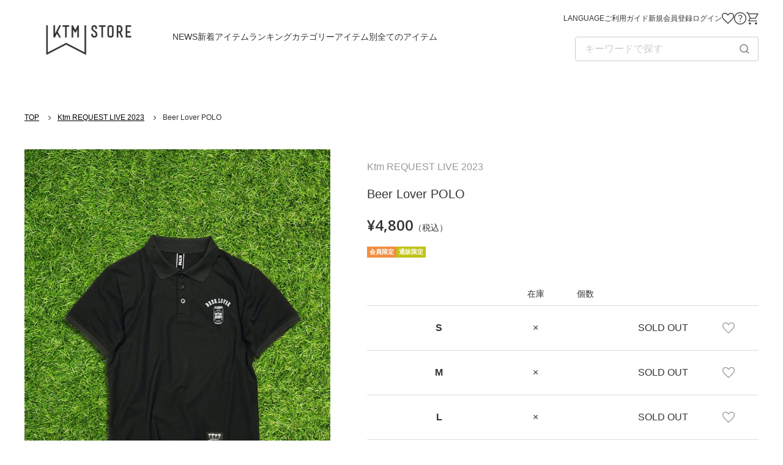

--- FILE ---
content_type: text/html
request_url: https://tvamstore.com/sp/syousai.asp?item=0_TA0010000391
body_size: 57483
content:

<!DOCTYPE html>
<html lang="ja">
<head>
    <meta charset="Shift_JIS">
    <meta name="viewport" content="width=device-width, initial-scale=1.0">
    <meta name="format-detection" content="telephone=no">
    <meta name="keywords" content="テレビ朝日ミュージックオンラインショップ,テレビ朝日ミュージック,TV ASAHI MUSIC ONLINE SHOP,TVAMオンラインショップ,ケツメイシグッズ,KTMグッズ,湘南乃風グッズ,湘南グッズ,Soner Pocketグッズ,ソナポケグッズ,やなわらばーグッズ">
    <meta name="description" content="">

	<!-- Google tag (gtag.js) -->
	<script async src="https://www.googletagmanager.com/gtag/js?id=G-Z1BSTJ3K65"></script>
	<script>
	  window.dataLayer = window.dataLayer || [];
	  function gtag(){dataLayer.push(arguments);}
	  gtag('js', new Date());

	  gtag('config', 'G-Z1BSTJ3K65');
	</script>


    <title>ケツメイシ - TVAM store</title>

    <link rel="preconnect" href="https://fonts.googleapis.com">
    <link rel="preconnect" href="https://fonts.gstatic.com" crossorigin>
    <link href="https://fonts.googleapis.com/css2?family=Open+Sans:wght@400;600;700&display=swap" rel="stylesheet">
    <link href="js/slick/slick.css" media="all" rel="stylesheet" type="text/css">
    <link href="css/preset.css" media="all" rel="stylesheet" type="text/css">
    <link href="css/layout.css" media="all" rel="stylesheet" type="text/css">
    <link href="css/modules.css" media="all" rel="stylesheet" type="text/css">
    <link href="css/lang.css" media="all" rel="stylesheet" type="text/css">
</head>


<body>
<div id="wrapper">



<!-- HEADER SP ******************** -->
    <header id="header-sp">
        <h1>
            <a href="default.asp">
                <img src="../image/shop/shop_100.jpg" alt="ケツメイシ" loading="lazy">
            </a>
        </h1>

        <div class="header-sp__menu">
            <div id="header-sp__drawer-btn">
                <span></span>
                <span></span>
                <span></span>
                <span>menu</span>
            </div><!-- #header__drawer-btn -->

            <div id="header-sp__mypage"><a href="https://tvamstore.com/sp/password.asp?gamen=2">ログイン</a></div>

        </div><!-- .header__menu -->
        <div class="header-sp__menu">
            <div id="header-sp__favorite"><a href="mpfavlist.asp">お気に入り商品</a></div>
            <div id="header-sp__cart"><a href="order.asp">ショッピングカート</a></div>
        </div><!-- .header__menu -->

        <nav id="navi-sp">
            <div id="navi-sp__inside">
                <ul id="navi-sp__list">

                    <li><a href="https://tvamstore.com/sp/inputmail.asp?gamen=2">新規会員登録</a></li>
                    <li><a href="https://tvamstore.com/sp/password.asp?gamen=2">ログイン</a></li>

                    <li><a href="info.asp">NEWS</a></li>

                    <li id="navi-sp__search">
<form method="post" action="itemlist.asp?cd=100&cd2=91" class="navi-sp__search_form">
                            <input type="text" name="shop_search" class="navi-sp__search_input" placeholder="キーワードで探す" value="">
                            <input type="image" src="img/icon_search.svg" class="navi-sp__search_btn">
</form>
                    </li>
                    <li><a href="itemlist.asp?cd=100&n=1">新着アイテム</a></li>

                    <li><a href="shop.asp?cd=100#ranking">ランキング</a></li>

                    <li class="navi-sp__list-sub">
                        <span>カテゴリー</span>
                        <ul>

                            <li><a href="itemlist.asp?cd=100&cd2=97">ケツメイシ25th Anniversary TOUR ケツメンCAMP 2026</a></li>

                            <li><a href="itemlist.asp?cd=100&cd2=95">adidas 2025</a></li>

                            <li><a href="itemlist.asp?cd=100&cd2=94">CLUBケツメイシ15周年</a></li>

                            <li><a href="itemlist.asp?cd=100&cd2=93">CLUBケツメイシ14周年</a></li>

                            <li><a href="itemlist.asp?cd=100&cd2=92">KTM TOUR 2024</a></li>

                            <li><a href="itemlist.asp?cd=100&cd2=91">Ktm REQUEST LIVE 2023</a></li>

                            <li><a href="itemlist.asp?cd=100&cd2=90">KTM Festival Trip 2023</a></li>

                            <li><a href="itemlist.asp?cd=100&cd2=89">CHUMS</a></li>

                            <li><a href="itemlist.asp?cd=100&cd2=87">CA4LA</a></li>

                            <li><a href="itemlist.asp?cd=100&cd2=86">NEW ERA(R)</a></li>

                            <li><a href="itemlist.asp?cd=100&cd2=85">クレヨンしんちゃん</a></li>

                            <li><a href="itemlist.asp?cd=100&cd2=84">adidas</a></li>

                            <li><a href="itemlist.asp?cd=100&cd2=83">20th ANNIV.</a></li>

                            <li><a href="itemlist.asp?cd=100&cd2=80">20th ANNIV. KTM TOUR 2021</a></li>

                            <li><a href="itemlist.asp?cd=100&cd2=79">20th model G-SHOCK</a></li>

                            <li><a href="itemlist.asp?cd=100&cd2=76">ktm 2020</a></li>

                            <li><a href="itemlist.asp?cd=100&cd2=75">CLUBケツメイシ10周年</a></li>

                            <li><a href="itemlist.asp?cd=100&cd2=71">KTM TOUR 2019</a></li>

                            <li><a href="itemlist.asp?cd=100&cd2=70">LIVE 2018</a></li>

                            <li><a href="itemlist.asp?cd=100&cd2=69">CLUBケツメイシ Single「カンパイの唄」</a></li>

                            <li><a href="itemlist.asp?cd=100&cd2=68">ケツメイシ×recsコラボメガネ＆サングラス</a></li>

                            <li><a href="itemlist.asp?cd=100&cd2=18">KTM TOUR 2017</a></li>

                            <li><a href="itemlist.asp?cd=100&cd2=88">15th Anniversary「一五の夜」</a></li>

                            <li><a href="itemlist.asp?cd=100&cd2=10">15th ANNIV.</a></li>

                            <li><a href="itemlist.asp?cd=100&cd2=7">KTM TOUR 2015</a></li>

                            <li><a href="itemlist.asp?cd=100&cd2=11">KTM FESTIVAL TRIP 2014</a></li>

                            <li><a href="itemlist.asp?cd=100&cd2=99">旧アイテム</a></li>

                            <li><a href="itemlist.asp?cd=100&cd2=81">CLUBケツメイシ周年アイテム</a></li>

                            <li><a href="itemlist.asp?cd=100&cd2=82">CLUBケツメイシ手帳シリーズ</a></li>

                            <li><a href="itemlist.asp?cd=100&cd2=96">狂宴～KYO-EN～</a></li>

                        </ul>
                    </li>

                    <li class="navi-sp__list-sub">
                        <span>アイテム別</span>
                        <ul>

                            <li><a href="itemlist.asp?cd=100&cd3=20100">Ｔシャツ</a></li>

                            <li><a href="itemlist.asp?cd=100&cd3=20200">その他衣類</a></li>

                            <li><a href="itemlist.asp?cd=100&cd3=20300">タオル類</a></li>

                            <li><a href="itemlist.asp?cd=100&cd3=20400">バッグ</a></li>

                            <li><a href="itemlist.asp?cd=100&cd3=20500">小物類</a></li>

                            <li><a href="itemlist.asp?cd=100&cd3=20600">パンフレット・ブック</a></li>

                            <li><a href="itemlist.asp?cd=100&cd3=20700">カレンダー</a></li>

                            <li><a href="itemlist.asp?cd=100&cd3=20800">CD・DVD・Blu-ray</a></li>

                            <li><a href="itemlist.asp?cd=100&cd3=20900">コラボレーション</a></li>

                            <li><a href="itemlist.asp?cd=100&cd3=29900">その他</a></li>

                        </ul>
                    </li>
                    <li><a href="itemlist.asp?cd=100">全てのアイテム</a></li>

                    <li class="navi-sp__list_noborder"><a href="howto.asp?id=join">ご利用ガイド</a></li>
                    <li><a href="faq.asp">お問い合わせ</a></li>
                    <li><a href="javascript:void(0)" id="btn-lang">LANGUAGE</a></li>
                </ul>
            </div><!-- #nav-sp__inside -->
        </nav>
    </header><!-- #header-sp -->
<!-- HEADER PC ******************** -->
    <header id="header-pc">
        <div id="header-pc__inside">
            <h1>
                <a href="shop.asp?cd=100">
                    <img src="../image/shop/shop_100.jpg" alt="ケツメイシ" loading="lazy">
                </a>
            </h1>

            <ul id="nav-pc__list">
                <li><a href="info.asp">NEWS</a></li>

                <li><a href="itemlist.asp?cd=100&n=1">新着アイテム</a></li>

                <li><a href="shop.asp?cd=100#ranking">ランキング</a></li>

                <li class="navi-pc__list-sub">
                    <span>カテゴリー</span>
                    <div>
                        <ul>

                            <li><a href="itemlist.asp?cd=100&cd2=97">ケツメイシ25th Anniversary TOUR ケツメンCAMP 2026</a></li>

                            <li><a href="itemlist.asp?cd=100&cd2=95">adidas 2025</a></li>

                            <li><a href="itemlist.asp?cd=100&cd2=94">CLUBケツメイシ15周年</a></li>

                            <li><a href="itemlist.asp?cd=100&cd2=93">CLUBケツメイシ14周年</a></li>

                            <li><a href="itemlist.asp?cd=100&cd2=92">KTM TOUR 2024</a></li>

                            <li><a href="itemlist.asp?cd=100&cd2=91">Ktm REQUEST LIVE 2023</a></li>

                            <li><a href="itemlist.asp?cd=100&cd2=90">KTM Festival Trip 2023</a></li>

                            <li><a href="itemlist.asp?cd=100&cd2=89">CHUMS</a></li>

                            <li><a href="itemlist.asp?cd=100&cd2=87">CA4LA</a></li>

                            <li><a href="itemlist.asp?cd=100&cd2=86">NEW ERA(R)</a></li>

                            <li><a href="itemlist.asp?cd=100&cd2=85">クレヨンしんちゃん</a></li>

                            <li><a href="itemlist.asp?cd=100&cd2=84">adidas</a></li>

                            <li><a href="itemlist.asp?cd=100&cd2=83">20th ANNIV.</a></li>

                            <li><a href="itemlist.asp?cd=100&cd2=80">20th ANNIV. KTM TOUR 2021</a></li>

                            <li><a href="itemlist.asp?cd=100&cd2=79">20th model G-SHOCK</a></li>

                            <li><a href="itemlist.asp?cd=100&cd2=76">ktm 2020</a></li>

                            <li><a href="itemlist.asp?cd=100&cd2=75">CLUBケツメイシ10周年</a></li>

                            <li><a href="itemlist.asp?cd=100&cd2=71">KTM TOUR 2019</a></li>

                            <li><a href="itemlist.asp?cd=100&cd2=70">LIVE 2018</a></li>

                            <li><a href="itemlist.asp?cd=100&cd2=69">CLUBケツメイシ Single「カンパイの唄」</a></li>

                            <li><a href="itemlist.asp?cd=100&cd2=68">ケツメイシ×recsコラボメガネ＆サングラス</a></li>

                            <li><a href="itemlist.asp?cd=100&cd2=18">KTM TOUR 2017</a></li>

                            <li><a href="itemlist.asp?cd=100&cd2=88">15th Anniversary「一五の夜」</a></li>

                            <li><a href="itemlist.asp?cd=100&cd2=10">15th ANNIV.</a></li>

                            <li><a href="itemlist.asp?cd=100&cd2=7">KTM TOUR 2015</a></li>

                            <li><a href="itemlist.asp?cd=100&cd2=11">KTM FESTIVAL TRIP 2014</a></li>

                            <li><a href="itemlist.asp?cd=100&cd2=99">旧アイテム</a></li>

                            <li><a href="itemlist.asp?cd=100&cd2=81">CLUBケツメイシ周年アイテム</a></li>

                            <li><a href="itemlist.asp?cd=100&cd2=82">CLUBケツメイシ手帳シリーズ</a></li>

                            <li><a href="itemlist.asp?cd=100&cd2=96">狂宴～KYO-EN～</a></li>

                        </ul>
                    </div>
                </li>

                <li class="navi-pc__list-sub">
                    <span>アイテム別</span>
                    <div>
                        <ul>

                            <li><a href="itemlist.asp?cd=100&cd3=20100">Ｔシャツ</a></li>

                            <li><a href="itemlist.asp?cd=100&cd3=20200">その他衣類</a></li>

                            <li><a href="itemlist.asp?cd=100&cd3=20300">タオル類</a></li>

                            <li><a href="itemlist.asp?cd=100&cd3=20400">バッグ</a></li>

                            <li><a href="itemlist.asp?cd=100&cd3=20500">小物類</a></li>

                            <li><a href="itemlist.asp?cd=100&cd3=20600">パンフレット・ブック</a></li>

                            <li><a href="itemlist.asp?cd=100&cd3=20700">カレンダー</a></li>

                            <li><a href="itemlist.asp?cd=100&cd3=20800">CD・DVD・Blu-ray</a></li>

                            <li><a href="itemlist.asp?cd=100&cd3=20900">コラボレーション</a></li>

                            <li><a href="itemlist.asp?cd=100&cd3=29900">その他</a></li>

                        </ul>
                    </div>
                </li>
                <li><a href="itemlist.asp?cd=100">全てのアイテム</a></li>

            </ul>

            <ul id="header-pc__menu">
                <li><a href="javascript:void(0)" id="btn-lang">LANGUAGE</a></li>
                <li><a href="howto.asp?id=join">ご利用ガイド</a></li>

                <li><a href="https://tvamstore.com/sp/inputmail.asp?gamen=2">新規会員登録</a></li>
                <li><a href="https://tvamstore.com/sp/password.asp?gamen=2">ログイン</a></li>

				
                <li id="header-pc__favorite"><a href="mpfavlist.asp" title="お気に入り商品">お気に入り商品</a></li>
                <li id="header-pc__faq"><a href="faq.asp" title="お問い合わせ">お問い合わせ</a></li>
                <li id="header-pc__cart"><a href="order.asp" title="ショッピングカード">ショッピングカート</a></li>

                <li id="header-pc__search">
<form method="post" action="itemlist.asp?cd=100&cd2=91" class="header-pc__search_form">
                        <input type="text" name="shop_search" class="header-pc__search_input" placeholder="キーワードで探す" value="">
                        <input type="image" src="img/icon_search.svg" class="header-pc__search_btn">
</form>
                </li>

            </ul>
        </div><!-- #header-pc__inside -->
    </header><!-- #header-pc -->


<!-- MAIN CONTENTS ******************** -->
    <main>



        <!-- BREADCRUMB LIST-->
        <ul class="breadcrumb-list">
            <li><a href="shop.asp?cd=100">TOP</a></li>

            <li><a href="itemlist.asp?cd=100&cd2=91">Ktm REQUEST LIVE 2023</a></li>

            <li>Beer Lover POLO</li>
        </ul>

        <div id="detail-wrap__l">
        <div id="detail-wrap">

            <!-- ITEM SLIDER -->
            <div id="detail-slider">
                <ul id="detail-slider__img">
                    <li><img src="/image/0_TA0010000391.jpg" alt="Beer Lover POLO" loading="lazy"></li>

                    <li><img src="/image/0_TA0010000391_1.jpg" alt="Beer Lover POLO_1" loading="lazy"></li>

                    <li><img src="/image/0_TA0010000391_2.jpg" alt="Beer Lover POLO_2" loading="lazy"></li>

                    <li><img src="/image/0_TA0010000391_3.jpg" alt="Beer Lover POLO_3" loading="lazy"></li>

                    <li><img src="/image/0_TA0010000391_4.jpg" alt="Beer Lover POLO_4" loading="lazy"></li>

                    <li><img src="/image/0_TA0010000391_5.jpg" alt="Beer Lover POLO_5" loading="lazy"></li>

                    <li><img src="/image/0_TA0010000391_6.jpg" alt="Beer Lover POLO_6" loading="lazy"></li>

                    <li><img src="/image/0_TA0010000391_7.jpg" alt="Beer Lover POLO_7" loading="lazy"></li>

                    <li><img src="/image/0_TA0010000391_8.jpg" alt="Beer Lover POLO_8" loading="lazy"></li>

                    <li><img src="/image/0_TA0010000391_9.jpg" alt="Beer Lover POLO_9" loading="lazy"></li>

                    <li><img src="/image/0_TA0010000391_10.jpg" alt="Beer Lover POLO_10" loading="lazy"></li>

                </ul>
            </div><!-- #detail-slider -->

            <div id="detail">
                <div class="detail__senddate"></div>
                <div class="detail__freetext">Ktm REQUEST LIVE 2023</div>
                <div class="detail__itemname">Beer Lover POLO</div>
                <div class="detail__price">&yen;4,800<span>（税込）</span></div>
                <ul class="item-list__icon">
<li class="item-list__icon_members">会員限定</li><li class="item-list__icon_econly">通販限定</li>
                </ul>
                <table id="detail-cart">

                    <tr>

                        <th></th>

                        <th>在庫</th>
                        <th>個数</th>
                        <th></th>
                        <th></th>
                    </tr>

                    <form method="post" action="kensaku2.asp?ShoCD=TA0010000391">
                    <tr>

                        <td class="detail-cart__size">S</td>

                        <td class="detail-cart__stock">×</td>
                        <td class="detail-cart__count"></td>
                        <td class="detail-cart__button">
SOLD OUT
                        </td>

                        <td class="detail-cart__favorite"><a href="./favadd.asp?item=TA0010000391"><img src="img/icon_favorite-inactive.svg" loading="lazy"></a></td>
                    </tr>
                    </form>

                    <form method="post" action="kensaku2.asp?ShoCD=TA0010000392">
                    <tr>

                        <td class="detail-cart__size">M</td>

                        <td class="detail-cart__stock">×</td>
                        <td class="detail-cart__count"></td>
                        <td class="detail-cart__button">
SOLD OUT
                        </td>

                        <td class="detail-cart__favorite"><a href="./favadd.asp?item=TA0010000392"><img src="img/icon_favorite-inactive.svg" loading="lazy"></a></td>
                    </tr>
                    </form>

                    <form method="post" action="kensaku2.asp?ShoCD=TA0010000393">
                    <tr>

                        <td class="detail-cart__size">L</td>

                        <td class="detail-cart__stock">×</td>
                        <td class="detail-cart__count"></td>
                        <td class="detail-cart__button">
SOLD OUT
                        </td>

                        <td class="detail-cart__favorite"><a href="./favadd.asp?item=TA0010000393"><img src="img/icon_favorite-inactive.svg" loading="lazy"></a></td>
                    </tr>
                    </form>

                    <form method="post" action="kensaku2.asp?ShoCD=TA0010000394">
                    <tr>

                        <td class="detail-cart__size">XL</td>

                        <td class="detail-cart__stock">×</td>
                        <td class="detail-cart__count"></td>
                        <td class="detail-cart__button">
SOLD OUT
                        </td>

                        <td class="detail-cart__favorite"><a href="./favadd.asp?item=TA0010000394"><img src="img/icon_favorite-inactive.svg" loading="lazy"></a></td>
                    </tr>
                    </form>

                    <form method="post" action="kensaku2.asp?ShoCD=TA0010000395">
                    <tr>

                        <td class="detail-cart__size">XXL</td>

                        <td class="detail-cart__stock">×</td>
                        <td class="detail-cart__count"></td>
                        <td class="detail-cart__button">
SOLD OUT
                        </td>

                        <td class="detail-cart__favorite"><a href="./favadd.asp?item=TA0010000395"><img src="img/icon_favorite-inactive.svg" loading="lazy"></a></td>
                    </tr>
                    </form>

                    <form method="post" action="kensaku2.asp?ShoCD=TA0010000396">
                    <tr>

                        <td class="detail-cart__size">XXXL / 通販限定</td>

                        <td class="detail-cart__stock">×</td>
                        <td class="detail-cart__count"></td>
                        <td class="detail-cart__button">
SOLD OUT
                        </td>

                        <td class="detail-cart__favorite"><a href="./favadd.asp?item=TA0010000396"><img src="img/icon_favorite-inactive.svg" loading="lazy"></a></td>
                    </tr>
                    </form>

                </table>
                <div class="detail-att">
                    お客様都合による返品・キャンセルは一切お受けできません。<br>
                    ご注文前に必ず説明、仕様、注意事項をご確認ください。

                </div>
                <!-- ITEM DETAIL TEXT -->
                <div id="detail-text" class="tab-wrap">

                    <input id="TAB-01" type="radio" name="TAB" class="tab-switch" checked="checked">
                    <label class="tab-label" for="TAB-01" onclick="">説明</label>
                    <div class="tab-content">
                        <p>昨今の原材料価格の高騰や運送費用等のコスト上昇により、これまでの価格設定による販売継続が難しい状況となった為、</p>

<p>グッズの販売価格の改定を実施させていただきました。何卒ご理解を賜れますようお願い申し上げます。<br />
今後もお客様にご満足いただける商品の提供、サービスの向上に努めてまいります。</p>

                    </div><!-- .tab-content -->

                    <input id="TAB-02" type="radio" name="TAB" class="tab-switch">
                    <label class="tab-label" for="TAB-02" onclick="">仕様</label>
                    <div class="tab-content">
                        <p>【サイズ】</p>

<p>S：(約)身丈65cm&times;身幅48cm&times;肩幅45cm<br />
M：(約)身丈68cm&times;身幅50cm&times;肩幅47cm<br />
L：(約)身丈71cm&times;身幅55cm&times;肩幅49cm<br />
XL：(約)身丈74cm&times;身幅60cm&times;肩幅51cm<br />
XXL：(約)身丈77cm&times;身幅65cm &times;肩幅54cm<br />
XXXL /通販限定：(約)身丈80cm&times;身幅70cm &times;肩幅57cm</p>

<p><br />
【素材】ポリエステル65%、綿35%</p>

                        <div class="detail-text__sizelink">&raquo; <a href="./howto.asp?id=sizeguide">サイズガイドはこちら</a></div>
                    </div><!-- .tab-content -->

                    <input id="TAB-03" type="radio" name="TAB" class="tab-switch">
                    <label class="tab-label" for="TAB-03" onclick="">注意事項</label>
                    <div class="tab-content">
                        <p><span style="font-size:12px">※他アイテムとあわせてご購入の場合は発送日の遅いアイテムとあわせての発送となります。<br />
※販売期間中でも通販分のご用意が規定数に達しましたら、販売終了となりますので予めご了承ください。<br />
※クレジットカード決済に関しまして、受注商品を含むご注文の場合は商品のお届け前に代金が引き落としされることもございます。あらかじめご了承ください。<br />
※天災、天候、新型コロナウイルス感染拡大などの理由により、やむを得ず公演延期・中止となった場合でも、ご注文のキャンセルはできかねますので、あらかじめご理解ご了承のうえお申し込みください。<br />
※必ず商品に記載の注意事項をご確認の上、商品をご使用・保管ください。<br />
※サイズをよくお確かめの上、ご購入ください。HP記載サイズと比べて前後2～3cm以内の誤差がでる場合がございます。目安としてご確認ください。<br />
※商品画像はイメージです。実際の商品と色、デザイン等が変更となる場合がございます。<br />
※表示の画像に関し、携帯電話/スマートフォンの設定・特性により、色合いが実際の物と多少異なって見える場合がございますが、ご了承ください。<br />
※会員様限定アイテムおよびオフィシャルグッズのオークション出品・転売などは禁止させていただきます。転売目的でのご購入はご遠慮ください。</span></p>

                        <br>
                        ※会員限定商品をご購入頂くには、各ファンクラブ・公式 モバイルサイトの会員認証が必須となります。<br>
                        ※各ファンクラブ・公式 モバイルサイトの会員番号・パスワードをお忘れになった場合は、直接各ファンクラブ・公式 モバイルサイトへお問い合わせください。

                    </div><!-- .tab-content -->

                </div><!-- #detail-text -->


                <!-- SP ITEM IMAGE -->
                <ul class="sp">
                    <li><img src="/image/0_TA0010000391.jpg" alt="Beer Lover POLO" loading="lazy"></li>

                    <li><img src="/image/0_TA0010000391_1.jpg" alt="Beer Lover POLO_1" loading="lazy"></li>

                    <li><img src="/image/0_TA0010000391_2.jpg" alt="Beer Lover POLO_2" loading="lazy"></li>

                    <li><img src="/image/0_TA0010000391_3.jpg" alt="Beer Lover POLO_3" loading="lazy"></li>

                    <li><img src="/image/0_TA0010000391_4.jpg" alt="Beer Lover POLO_4" loading="lazy"></li>

                    <li><img src="/image/0_TA0010000391_5.jpg" alt="Beer Lover POLO_5" loading="lazy"></li>

                    <li><img src="/image/0_TA0010000391_6.jpg" alt="Beer Lover POLO_6" loading="lazy"></li>

                    <li><img src="/image/0_TA0010000391_7.jpg" alt="Beer Lover POLO_7" loading="lazy"></li>

                    <li><img src="/image/0_TA0010000391_8.jpg" alt="Beer Lover POLO_8" loading="lazy"></li>

                    <li><img src="/image/0_TA0010000391_9.jpg" alt="Beer Lover POLO_9" loading="lazy"></li>

                    <li><img src="/image/0_TA0010000391_10.jpg" alt="Beer Lover POLO_10" loading="lazy"></li>

                </ul>
            </div><!-- #detail -->

        </div><!-- #detail-wrap -->
        </div><!-- #detail-wrap__l -->



        <!-- CHECKED ITEM -->
        <h2 class="h2_eng border_top border_top_pcnone">RELATED ITEM</h2>

        <div class="item-list__sp-3col pb0">
            <a href="syousai.asp?item=0_TA0010000351" class="item-list">
                <img src="/image/0_TA0010000351.jpg" loading="lazy">
                <div class="item-list__senddate"></div>
                <div class="item-list__name">Four Bottles TEE／WHITE</div>
                <div class="item-list__price">&yen;4,200<span>（税込）</span></div>

                <ul class="item-list__icon">

                    <li class="item-list__icon_members">会員限定</li>

                    <li class="item-list__icon_presale">先行販売</li>

                </ul>
                <div class="item-list__soldout">SOLD OUT</div>

            </a><!-- .item-list -->
            <a href="syousai.asp?item=0_TA0010000363" class="item-list">
                <img src="/image/0_TA0010000363.jpg" loading="lazy">
                <div class="item-list__senddate"></div>
                <div class="item-list__name">KTM Drive TEE／WHITE</div>
                <div class="item-list__price">&yen;3,800<span>（税込）</span></div>

                <ul class="item-list__icon">

                </ul>
                <div class="item-list__soldout">SOLD OUT</div>

            </a><!-- .item-list -->
            <a href="syousai.asp?item=0_TA0010000357" class="item-list">
                <img src="/image/0_TA0010000357.jpg" loading="lazy">
                <div class="item-list__senddate"></div>
                <div class="item-list__name">Four Bottles TEE／BLACK</div>
                <div class="item-list__price">&yen;4,200<span>（税込）</span></div>

                <ul class="item-list__icon">

                    <li class="item-list__icon_members">会員限定</li>

                    <li class="item-list__icon_presale">先行販売</li>

                </ul>
                <div class="item-list__soldout">SOLD OUT</div>

            </a><!-- .item-list -->
            <a href="syousai.asp?item=0_TA0010000391" class="item-list">
                <img src="/image/0_TA0010000391.jpg" loading="lazy">
                <div class="item-list__senddate"></div>
                <div class="item-list__name">Beer Lover POLO</div>
                <div class="item-list__price">&yen;4,800<span>（税込）</span></div>

                <ul class="item-list__icon">

                    <li class="item-list__icon_members">会員限定</li>

                    <li class="item-list__icon_econly">通販限定</li>

                </ul>
                <div class="item-list__soldout">SOLD OUT</div>

            </a><!-- .item-list -->
            <a href="syousai.asp?item=0_TA0010000401" class="item-list">
                <img src="/image/0_TA0010000401.jpg" loading="lazy">
                <div class="item-list__senddate"></div>
                <div class="item-list__name">Palm Tree Baseball SHIRT／WHITE</div>
                <div class="item-list__price">&yen;5,800<span>（税込）</span></div>

                <ul class="item-list__icon">

                    <li class="item-list__icon_members">会員限定</li>

                    <li class="item-list__icon_presale">先行販売</li>

                </ul>
                <div class="item-list__soldout">SOLD OUT</div>

            </a><!-- .item-list -->
            <a href="syousai.asp?item=0_TA0010000405" class="item-list">
                <img src="/image/0_TA0010000405.jpg" loading="lazy">
                <div class="item-list__senddate"></div>
                <div class="item-list__name">Palm Tree Baseball SHIRT／BLACK</div>
                <div class="item-list__price">&yen;5,800<span>（税込）</span></div>

                <ul class="item-list__icon">

                    <li class="item-list__icon_members">会員限定</li>

                    <li class="item-list__icon_presale">先行販売</li>

                </ul>
                <div class="item-list__soldout">SOLD OUT</div>

            </a><!-- .item-list -->
            <a href="syousai.asp?item=TA0010000312" class="item-list">
                <img src="/image/TA0010000312.jpg" loading="lazy">
                <div class="item-list__senddate"></div>
                <div class="item-list__name">タオル／KTM DRIVE-IN</div>
                <div class="item-list__price">&yen;2,000<span>（税込）</span></div>

                <ul class="item-list__icon">

                    <li class="item-list__icon_members">会員限定</li>

                    <li class="item-list__icon_presale">先行販売</li>

                </ul>
                <div class="item-list__soldout">SOLD OUT</div>

            </a><!-- .item-list -->
            <a href="syousai.asp?item=TA0010000416" class="item-list">
                <img src="/image/TA0010000416.jpg" loading="lazy">
                <div class="item-list__senddate"></div>
                <div class="item-list__name">KTMトレーディングカードコレクション2023(4枚入り/全30種/ランダム)</div>
                <div class="item-list__price">&yen;500<span>（税込）</span></div>

                <ul class="item-list__icon">

                </ul>
                <div class="item-list__soldout"></div>

            </a><!-- .item-list -->
            <a href="syousai.asp?item=0_TA0010000377" class="item-list">
                <img src="/image/0_TA0010000377.jpg" loading="lazy">
                <div class="item-list__senddate"></div>
                <div class="item-list__name">KTM Drive TEE／BLACK KIDS</div>
                <div class="item-list__price">&yen;2,700<span>（税込）</span></div>

                <ul class="item-list__icon">

                </ul>
                <div class="item-list__soldout">SOLD OUT</div>

            </a><!-- .item-list -->
            <a href="syousai.asp?item=0_TA0010000379" class="item-list">
                <img src="/image/0_TA0010000379.jpg" loading="lazy">
                <div class="item-list__senddate"></div>
                <div class="item-list__name">Fresh Up Bottle TEE／BLACK</div>
                <div class="item-list__price">&yen;4,000<span>（税込）</span></div>

                <ul class="item-list__icon">

                    <li class="item-list__icon_members">会員限定</li>

                    <li class="item-list__icon_presale">先行販売</li>

                </ul>
                <div class="item-list__soldout">SOLD OUT</div>

            </a><!-- .item-list -->
            <a href="syousai.asp?item=TA0010000409" class="item-list">
                <img src="/image/TA0010000409.jpg" loading="lazy">
                <div class="item-list__senddate"></div>
                <div class="item-list__name">KTM Beer Cap／WHITE</div>
                <div class="item-list__price">&yen;3,400<span>（税込）</span></div>

                <ul class="item-list__icon">

                    <li class="item-list__icon_members">会員限定</li>

                    <li class="item-list__icon_presale">先行販売</li>

                </ul>
                <div class="item-list__soldout">SOLD OUT</div>

            </a><!-- .item-list -->
            <a href="syousai.asp?item=TA0010000410" class="item-list">
                <img src="/image/TA0010000410.jpg" loading="lazy">
                <div class="item-list__senddate"></div>
                <div class="item-list__name">KTM Beer Cap／BLACK</div>
                <div class="item-list__price">&yen;3,400<span>（税込）</span></div>

                <ul class="item-list__icon">

                    <li class="item-list__icon_members">会員限定</li>

                    <li class="item-list__icon_presale">先行販売</li>

                </ul>
                <div class="item-list__soldout">SOLD OUT</div>

            </a><!-- .item-list -->
            <a href="syousai.asp?item=0_TA0010000326" class="item-list">
                <img src="/image/0_TA0010000326.jpg" loading="lazy">
                <div class="item-list__senddate"></div>
                <div class="item-list__name">Beer Box TEE／WHITE</div>
                <div class="item-list__price">&yen;4,000<span>（税込）</span></div>

                <ul class="item-list__icon">

                </ul>
                <div class="item-list__soldout">SOLD OUT</div>

            </a><!-- .item-list -->
            <a href="syousai.asp?item=0_TA0010000369" class="item-list">
                <img src="/image/0_TA0010000369.jpg" loading="lazy">
                <div class="item-list__senddate"></div>
                <div class="item-list__name">KTM Drive TEE／BLACK</div>
                <div class="item-list__price">&yen;3,800<span>（税込）</span></div>

                <ul class="item-list__icon">

                </ul>
                <div class="item-list__soldout">SOLD OUT</div>

            </a><!-- .item-list -->
            <a href="syousai.asp?item=0_TA0010000375" class="item-list">
                <img src="/image/0_TA0010000375.jpg" loading="lazy">
                <div class="item-list__senddate"></div>
                <div class="item-list__name">KTM Drive TEE／WHITE KIDS</div>
                <div class="item-list__price">&yen;2,700<span>（税込）</span></div>

                <ul class="item-list__icon">

                </ul>
                <div class="item-list__soldout">SOLD OUT</div>

            </a><!-- .item-list -->
            <a href="syousai.asp?item=0_TA0010000419" class="item-list">
                <img src="/image/0_TA0010000419.jpg" loading="lazy">
                <div class="item-list__senddate"></div>
                <div class="item-list__name">Nine Beers TEE／WHITE</div>
                <div class="item-list__price">&yen;4,200<span>（税込）</span></div>

                <ul class="item-list__icon">

                    <li class="item-list__icon_members">会員限定</li>

                    <li class="item-list__icon_presale">先行販売</li>

                </ul>
                <div class="item-list__soldout">SOLD OUT</div>

            </a><!-- .item-list -->
            <a href="syousai.asp?item=0_TA0010000425" class="item-list">
                <img src="/image/0_TA0010000425.jpg" loading="lazy">
                <div class="item-list__senddate"></div>
                <div class="item-list__name">Nine Beers TEE／BLACK</div>
                <div class="item-list__price">&yen;4,200<span>（税込）</span></div>

                <ul class="item-list__icon">

                    <li class="item-list__icon_members">会員限定</li>

                    <li class="item-list__icon_presale">先行販売</li>

                </ul>
                <div class="item-list__soldout">SOLD OUT</div>

            </a><!-- .item-list -->
            <a href="syousai.asp?item=0_TA0010000385" class="item-list">
                <img src="/image/0_TA0010000385.jpg" loading="lazy">
                <div class="item-list__senddate"></div>
                <div class="item-list__name">Fresh Up Bottle TEE／WHITE</div>
                <div class="item-list__price">&yen;4,000<span>（税込）</span></div>

                <ul class="item-list__icon">

                    <li class="item-list__icon_members">会員限定</li>

                    <li class="item-list__icon_presale">先行販売</li>

                </ul>
                <div class="item-list__soldout">SOLD OUT</div>

            </a><!-- .item-list -->
            <a href="syousai.asp?item=TA0010000310" class="item-list">
                <img src="/image/TA0010000310.jpg" loading="lazy">
                <div class="item-list__senddate"></div>
                <div class="item-list__name">タオル／Four Bottles</div>
                <div class="item-list__price">&yen;2,000<span>（税込）</span></div>

                <ul class="item-list__icon">

                    <li class="item-list__icon_members">会員限定</li>

                    <li class="item-list__icon_presale">先行販売</li>

                </ul>
                <div class="item-list__soldout">SOLD OUT</div>

            </a><!-- .item-list -->
            <a href="syousai.asp?item=TA0010000313" class="item-list">
                <img src="/image/TA0010000313.jpg" loading="lazy">
                <div class="item-list__senddate"></div>
                <div class="item-list__name">タオル／Four Frames</div>
                <div class="item-list__price">&yen;2,000<span>（税込）</span></div>

                <ul class="item-list__icon">

                    <li class="item-list__icon_members">会員限定</li>

                    <li class="item-list__icon_presale">先行販売</li>

                </ul>
                <div class="item-list__soldout">SOLD OUT</div>

            </a><!-- .item-list -->
            <a href="syousai.asp?item=0_TA0010000332" class="item-list">
                <img src="/image/0_TA0010000332.jpg" loading="lazy">
                <div class="item-list__senddate"></div>
                <div class="item-list__name">Beer Box TEE／BLACK</div>
                <div class="item-list__price">&yen;4,000<span>（税込）</span></div>

                <ul class="item-list__icon">

                </ul>
                <div class="item-list__soldout">SOLD OUT</div>

            </a><!-- .item-list -->
            <a href="syousai.asp?item=0_TA0010000338" class="item-list">
                <img src="/image/0_TA0010000338.jpg" loading="lazy">
                <div class="item-list__senddate"></div>
                <div class="item-list__name">KTM Jukebox TEE／YELLOW</div>
                <div class="item-list__price">&yen;4,000<span>（税込）</span></div>

                <ul class="item-list__icon">

                    <li class="item-list__icon_members">会員限定</li>

                    <li class="item-list__icon_presale">先行販売</li>

                </ul>
                <div class="item-list__soldout">SOLD OUT</div>

            </a><!-- .item-list -->
            <a href="syousai.asp?item=0_TA0010000397" class="item-list">
                <img src="/image/0_TA0010000397.jpg" loading="lazy">
                <div class="item-list__senddate"></div>
                <div class="item-list__name">KTM DRIVE-IN ドルマンTEE／WHITE</div>
                <div class="item-list__price">&yen;4,000<span>（税込）</span></div>

                <ul class="item-list__icon">

                </ul>
                <div class="item-list__soldout">SOLD OUT</div>

            </a><!-- .item-list -->
            <a href="syousai.asp?item=0_TA0010000399" class="item-list">
                <img src="/image/0_TA0010000399.jpg" loading="lazy">
                <div class="item-list__senddate"></div>
                <div class="item-list__name">KTM DRIVE-IN ドルマンTEE／BLACK</div>
                <div class="item-list__price">&yen;4,000<span>（税込）</span></div>

                <ul class="item-list__icon">

                </ul>
                <div class="item-list__soldout">SOLD OUT</div>

            </a><!-- .item-list -->
            <a href="syousai.asp?item=TA0010000411" class="item-list">
                <img src="/image/TA0010000411.jpg" loading="lazy">
                <div class="item-list__senddate"></div>
                <div class="item-list__name">KTM Ketsumeishi23 CAP</div>
                <div class="item-list__price">&yen;3,400<span>（税込）</span></div>

                <ul class="item-list__icon">

                    <li class="item-list__icon_members">会員限定</li>

                    <li class="item-list__icon_presale">先行販売</li>

                </ul>
                <div class="item-list__soldout">SOLD OUT</div>

            </a><!-- .item-list -->
            <a href="syousai.asp?item=TA0010000412" class="item-list">
                <img src="/image/TA0010000412.jpg" loading="lazy">
                <div class="item-list__senddate"></div>
                <div class="item-list__name">リストバンド／Four Palm Trees</div>
                <div class="item-list__price">&yen;1,100<span>（税込）</span></div>

                <ul class="item-list__icon">

                    <li class="item-list__icon_members">会員限定</li>

                    <li class="item-list__icon_presale">先行販売</li>

                </ul>
                <div class="item-list__soldout">SOLD OUT</div>

            </a><!-- .item-list -->
            <a href="syousai.asp?item=TA0010000413" class="item-list">
                <img src="/image/TA0010000413.jpg" loading="lazy">
                <div class="item-list__senddate"></div>
                <div class="item-list__name">リストバンド／Ketsumeishi23</div>
                <div class="item-list__price">&yen;1,100<span>（税込）</span></div>

                <ul class="item-list__icon">

                    <li class="item-list__icon_members">会員限定</li>

                    <li class="item-list__icon_presale">先行販売</li>

                </ul>
                <div class="item-list__soldout">SOLD OUT</div>

            </a><!-- .item-list -->
            <a href="syousai.asp?item=TA0010000414" class="item-list">
                <img src="/image/TA0010000414.jpg" loading="lazy">
                <div class="item-list__senddate"></div>
                <div class="item-list__name">Four Frames Record Bag／WHITE</div>
                <div class="item-list__price">&yen;2,000<span>（税込）</span></div>

                <ul class="item-list__icon">

                </ul>
                <div class="item-list__soldout"></div>

            </a><!-- .item-list -->
            <a href="syousai.asp?item=TA0010000415" class="item-list">
                <img src="/image/TA0010000415.jpg" loading="lazy">
                <div class="item-list__senddate"></div>
                <div class="item-list__name">Four Frames Record Bag／BLACK</div>
                <div class="item-list__price">&yen;2,000<span>（税込）</span></div>

                <ul class="item-list__icon">

                </ul>
                <div class="item-list__soldout"></div>

            </a><!-- .item-list -->
            <a href="syousai.asp?item=TA0010000309" class="item-list">
                <img src="/image/TA0010000309.jpg" loading="lazy">
                <div class="item-list__senddate"></div>
                <div class="item-list__name">タオル／KTM Jukebox</div>
                <div class="item-list__price">&yen;2,000<span>（税込）</span></div>

                <ul class="item-list__icon">

                    <li class="item-list__icon_members">会員限定</li>

                    <li class="item-list__icon_presale">先行販売</li>

                </ul>
                <div class="item-list__soldout">SOLD OUT</div>

            </a><!-- .item-list -->
            <a href="syousai.asp?item=0_TA0010000314" class="item-list">
                <img src="/image/0_TA0010000314.jpg" loading="lazy">
                <div class="item-list__senddate"></div>
                <div class="item-list__name">Beer and Pizza TEE／WHITE</div>
                <div class="item-list__price">&yen;3,800<span>（税込）</span></div>

                <ul class="item-list__icon">

                    <li class="item-list__icon_members">会員限定</li>

                    <li class="item-list__icon_presale">先行販売</li>

                </ul>
                <div class="item-list__soldout">SOLD OUT</div>

            </a><!-- .item-list -->
            <a href="syousai.asp?item=0_TA0010000320" class="item-list">
                <img src="/image/0_TA0010000320.jpg" loading="lazy">
                <div class="item-list__senddate"></div>
                <div class="item-list__name">Beer and Pizza TEE／BLACK</div>
                <div class="item-list__price">&yen;3,800<span>（税込）</span></div>

                <ul class="item-list__icon">

                    <li class="item-list__icon_members">会員限定</li>

                    <li class="item-list__icon_presale">先行販売</li>

                </ul>
                <div class="item-list__soldout">SOLD OUT</div>

            </a><!-- .item-list -->
            <a href="syousai.asp?item=0_TA0010000345" class="item-list">
                <img src="/image/0_TA0010000345.jpg" loading="lazy">
                <div class="item-list__senddate"></div>
                <div class="item-list__name">KTM Jukebox TEE／BLACK</div>
                <div class="item-list__price">&yen;4,000<span>（税込）</span></div>

                <ul class="item-list__icon">

                    <li class="item-list__icon_members">会員限定</li>

                    <li class="item-list__icon_presale">先行販売</li>

                </ul>
                <div class="item-list__soldout">SOLD OUT</div>

            </a><!-- .item-list -->
            <a href="syousai.asp?item=TA0010000311" class="item-list">
                <img src="/image/TA0010000311.jpg" loading="lazy">
                <div class="item-list__senddate"></div>
                <div class="item-list__name">タオル／KTM Canned Beer</div>
                <div class="item-list__price">&yen;2,000<span>（税込）</span></div>

                <ul class="item-list__icon">

                    <li class="item-list__icon_members">会員限定</li>

                    <li class="item-list__icon_presale">先行販売</li>

                </ul>
                <div class="item-list__soldout">SOLD OUT</div>

            </a><!-- .item-list -->

        </div><!-- .item-list__sp-3col -->

        <!-- CHECKED ITEM -->
        <h2 class="h2_eng border_top border_top_pcnone">CHECKED ITEM</h2>

        <div class="item-list__sp-3col pb0">
            <a href="syousai.asp?item=0_TA0010000391" class="item-list">
                <img src="/image/0_TA0010000391.jpg" loading="lazy">
                <div class="item-list__senddate"></div>
                <div class="item-list__name">Beer Lover POLO</div>
                <div class="item-list__price">&yen;4,800<span>（税込）</span></div>

                <ul class="item-list__icon">

                    <li class="item-list__icon_members">会員限定</li>

                    <li class="item-list__icon_econly">通販限定</li>

                </ul>
                <div class="item-list__soldout">SOLD OUT</div>

            </a><!-- .item-list -->

        </div><!-- .item-list__sp-3col -->

<script type="text/javascript">
window.addEventListener('DOMContentLoaded',function() {
	$('#recommend-item-more-button').on('click', function () {
		var	url;
		
		url	= './recommenditem.asp?id=' + $('#recommend-item').data('shop') + '&rp=' + $('#recommend-item').data('page');
		
		$.ajax({
			url: url,
			type: "GET",
		}).done(function(data, status, xhr) {
			$("#recommend-item").append(data);
		});
		return false;
	});
});
</script>
        <!-- RECOMMEND ITEM -->
        <h2 class="h2_eng border_top border_top_pcnone">RECOMMEND ITEM</h2>

        <div id="recommend-item" data-page="" class="item-list__sp-3col" data-shop="100">
            <a href="syousai.asp?item=0_TA0010000709" class="item-list">
                <img src="/image/0_TA0010000709.jpg" loading="lazy">
                <div class="item-list__senddate">2026年5月中旬より順次発送</div>
                <div class="item-list__name">アディダス スリーストライプス トラックスーツ for ケツメイシ</div>
                <div class="item-list__price">&yen;24,000<span>（税込）</span></div>

                <ul class="item-list__icon">

                    <li class="item-list__icon_members">会員限定</li>

                    <li class="item-list__icon_presale">先行販売</li>

                </ul>
                <div class="item-list__soldout">販売終了</div>

            </a><!-- .item-list -->
            <a href="syousai.asp?item=0_TA0010000719" class="item-list">
                <img src="/image/0_TA0010000719.jpg" loading="lazy">
                <div class="item-list__senddate">2026年5月中旬より順次発送</div>
                <div class="item-list__name">アディダス ルーズフィット スリーストライプス Tシャツ for ケツメイシ / BLACK</div>
                <div class="item-list__price">&yen;6,900<span>（税込）</span></div>

                <ul class="item-list__icon">

                    <li class="item-list__icon_members">会員限定</li>

                    <li class="item-list__icon_presale">先行販売</li>

                </ul>
                <div class="item-list__soldout">販売終了</div>

            </a><!-- .item-list -->
            <a href="syousai.asp?item=0_TA0010000729" class="item-list">
                <img src="/image/0_TA0010000729.jpg" loading="lazy">
                <div class="item-list__senddate">2026年5月中旬より順次発送</div>
                <div class="item-list__name">アディダス ルーズフィット スリーストライプス Tシャツ for ケツメイシ / WHITE</div>
                <div class="item-list__price">&yen;6,900<span>（税込）</span></div>

                <ul class="item-list__icon">

                    <li class="item-list__icon_members">会員限定</li>

                    <li class="item-list__icon_presale">先行販売</li>

                </ul>
                <div class="item-list__soldout">販売終了</div>

            </a><!-- .item-list -->
            <a href="syousai.asp?item=0_TA0010000739" class="item-list">
                <img src="/image/0_TA0010000739.jpg" loading="lazy">
                <div class="item-list__senddate">2026年5月中旬より順次発送</div>
                <div class="item-list__name">アディダス サンダル LIGHTSHIFT SLIDE U for ケツメイシ / BLACK</div>
                <div class="item-list__price">&yen;6,800<span>（税込）</span></div>

                <ul class="item-list__icon">

                    <li class="item-list__icon_members">会員限定</li>

                    <li class="item-list__icon_presale">先行販売</li>

                </ul>
                <div class="item-list__soldout">販売終了</div>

            </a><!-- .item-list -->
            <a href="syousai.asp?item=TA0010000416" class="item-list">
                <img src="/image/TA0010000416.jpg" loading="lazy">
                <div class="item-list__senddate"></div>
                <div class="item-list__name">KTMトレーディングカードコレクション2023(4枚入り/全30種/ランダム)</div>
                <div class="item-list__price">&yen;500<span>（税込）</span></div>

                <ul class="item-list__icon">

                </ul>
                <div class="item-list__soldout"></div>

            </a><!-- .item-list -->

<script type="text/javascript">

window.addEventListener('DOMContentLoaded',function() {

	$('#recommend-item').data('page', 1);
	$('#recommend-item-more').show();
});
</script>

        </div><!-- .item-list__sp-3col -->
        <div id="recommend-item-more" style="display: none;"><a id="recommend-item-more-button" href="#" class="more-btn">MORE</a></div>
    </main>
<!-- FOOTER ******************** -->
    <footer id="footer">

        <aside id="footer__official">
            <h2 class="h2_eng">OFFICIAL SNS</h2>

            <ul id="footer__official-sns">

                <li><a href="https://www.tiktok.com/@ketsumeishi_official?lang=ja-JP" target="_blank" rel="noopener"><img src="images/sns/tiktok_icon.png" loading="lazy"></a></li>

                <li><a href="https://www.facebook.com/ketsunoface/" target="_blank" rel="noopener"><img src="images/sns/facebook_icon.png" loading="lazy"></a></li>

                <li><a href="https://www.youtube.com/channel/UChlz62qIkNouRTXbwJhYyRg" target="_blank" rel="noopener"><img src="images/sns/youtube_icon.png" loading="lazy"></a></li>

                <li><a href="https://twitter.com/zerogo_ktm" target="_blank" rel="noopener"><img src="images/sns/ECicon_X.jpg" loading="lazy"></a></li>

                <li><a href="https://www.instagram.com/ketsume_official/?hl=ja" target="_blank" rel="noopener"><img src="images/sns/Instagram_icon.png" loading="lazy"></a></li>

            </ul>

            <ul id="footer__official-link">

                <li><a href="https://www.ketsume.com/" target="_blank" rel="noopener">ケツメイシOFFICIAL SITE</a></li>

                <li><a href="https://ketsume.mobi/" target="_blank" rel="noopener">CLUB KETSUMEISHI</a></li>

                <li><a href="https://www.ketsume.com/ketsumail/index.html" target="_blank" rel="noopener">MAIL MAGAZINE</a></li>

            </ul>

        </aside><!-- #footer__official -->


        <div id="footer__inside">
            <ul class="footer__inside-navi">
                <li><a href="howto.asp?id=join">ご利用ガイド</a></li>
                <li><a href="kiyaku.asp">利用規約</a></li>
                <li><a href="privacy.asp">プライバシーポリシー</a></li>
                <li><a href="faq.asp">お問い合わせ</a></li>
                <li><a href="hanbaihou.asp">特定商取引法に基づく表記</a></li>
            </ul>

            <small>&copy; TV ASAHI MUSIC CO.,LTD ALL RIGHTS RESERVED.</small>
        </div><!-- #footer__inside -->

        <div id="btn-pagetop">TO PAGE TOP</div>
        
    </footer>

</div><!-- #wrapper -->

<script src="js/jquery-3.6.3.min.js"></script>
<script src="js/jquery.cookie.min.js"></script>
<script src="js/common.js"></script>
<script src="js/slick/slick.min.js"></script>
<script src="js/slider.js"></script>
<script src="js/syousai.js"></script>
<script id="gc-script" type="text/javascript" charset="utf-8" src="https://connect.gdxtag.com/484133b66856a442b016645e09f1a75f78aee478e8fb7ebd979faea0b17c47c2/main.js" defer></script>
<div id="lang-modal-bg">
    <div class="lang-modal-wrap">
        <div class="lang-modal">
            
            <h2>LANGUAGE</h2>
            
            <div id="google_translate_element"></div>

            <script type="text/javascript">
                function googleTranslateElementInit() {
                    new google.translate.TranslateElement({
                        pageLanguage: 'ja',
                        includedLanguages: 'en,ja,zh-CN,zh-TW,ko,th,ms',
                        layout: google.translate.TranslateElement.InlineLayout.HORIZONTAL,
                        autoDisplay: false,
                        multilanguagePage: true
                    }, 'google_translate_element');
                }
            </script>
            
            <script type="text/javascript" src="//translate.google.com/translate_a/element.js?cb=googleTranslateElementInit"></script>
            
            <div id="lang-modal-close"></div>
            
        </div><!-- /.lang-modal -->
    </div><!-- /.lang-modal-wrap -->
</div><!-- /#lang-modal-bg -->


<script type="text/javascript">
    $(function() {
        $('a#btn-lang').click(function() {
            $('#lang-modal-bg').fadeIn(300);
        });
        
        $('#lang-modal-bg, #lang-modal-close').click(function() {
            $('#lang-modal-bg').fadeOut(300);
        });
        
        $('.lang-modal').click(function() {
            event.stopPropagation();
        });
    });
</script>
</body>
</html>


--- FILE ---
content_type: text/css
request_url: https://tvamstore.com/sp/css/preset.css
body_size: 1660
content:
@charset "Shift_JIS";

/* A Modern CSS Reset */
*,*::before,*::after { box-sizing:border-box; }
body,h1,h2,h3,h4,h5,h6,p,figure,blockquote,dl,dd,ul,ol { margin:0; padding: 0; }
h1,h2,h3,h4,h5,h6 { font-size: 100%; font-weight: normal; }
ul[role="list"],ol[role="list"],li { list-style:none; }
html:focus-within { scroll-behavior:smooth; }
body {min-height:100vh; text-rendering:optimizeSpeed; line-height:1.5; }
a:not([class]) { text-decoration-skip-ink:auto; }
img,picture { max-width:100%; display:block; }
input,button,textarea,select { font:inherit; }
table { border-collapse: collapse;  border-spacing: 0; }
td, th { font-weight: normal; padding: 0; text-align: left; }
@media(prefers-reduced-motion:reduce) {
    html:focus-within { scroll-behavior:auto; }
    *,*::before,*::after { animation-duration:.01ms !important; animation-iteration-count:1 !important; transition-duration:.01ms !important; scroll-behavior:auto !important }
}


/* SP Img Copyguard */
img {
    -webkit-touch-callout: none; -webkit-user-select: none; -moz-touch-callout: none; -moz-user-select: none; -ms-user-select: none;
    user-select: none;
}


/* Custom Property */
:root {
    --color-prime: #333333;
    --color-key: #C1C319;
    --color-grey: #999;
    --color-lightgrey: #f2f2f2;
    --color-white: #fff;
    --color-att: #C70102;
    --border-prime: 1px solid #ddd;
    --font-jp: 'Hiragino Kaku Gothic ProN', 'Hiragino Sans', Meiryo;
    --gfont-eng: 'Open Sans';
    --transition: all 0.2s ease-in-out;
    --fade-opacity: 0.7;
    --padding-rl-sp: 5%;
    --width-pc: 1200px;
    --width-pc-s: 960px;
}


/* Font & List & Defult Layout Set */
html { font-size: 10px; }
.fsSS { font-size: 75%; }
.fsS, .indentS { font-size: 87.5% ;}
.fsL { font-style: 112.5%; }
.fsLL { font-size: 125%; }
.fwN { font-weight: normal; }
.fwB { font-weight: bold; }
.fc-att { color: var(--color-att); }
.fc-attB { color: var(--color-att); font-weight: bold; }

.taC { text-align: center; }
.taL { text-align: left; }
.taR { text-align: right; }

.indent, .indentS {
    padding-left: 1em;
    text-indent: -1em;
    padding-top: 2px;
    padding-bottom: 2px;
}

.indent-3em {
    padding-left: 2.6em;
    text-indent: -2.6em;
    padding-top: 2px;
    padding-bottom: 2px;
}

.li-disc li {
    list-style-type: disc;
    margin-left: 1.5em;
}

.li-circle li {
    list-style-type: circle;
    margin-left: 1.5em;
}

.li-square li {
    list-style-type: square;
    margin-left: 1.5em;
}

.li-decimal li, ol.li-decimal li {
    list-style-type: decimal;
    margin-left: 1.8em;
}

.li-decimalzero li {
    list-style-type: decimal-leading-zero;
    margin-left: 3em;
}

.li-lalpha li {
    list-style-type: lower-alpha;
    margin-left: 3em;
}

.indent li, .indentS li, .indentS-pc, .indent-3em li,
.li-disc li, .li-circle li, .li-square li, .li-decimal li, .li-decimalzero li, .li-lalpha li {
padding-top: 2px;
padding-bottom: 2px;
}

.li-pt10 li { padding-top: 10px; }
.li-pt20 li { padding-top: 20px; }
.li-pt10 li:first-child, .li-pt20 li:first-child { padding-top: 0; }


.pt0 { padding-top: 0 !important; }
.pt10 { padding-top: 10px !important; }
.pt20 { padding-top: 20px !important; }
.pt30 { padding-top: 30px !important; }
.pt40 { padding-top: 40px !important; }

.pb0 { padding-bottom: 0 !important; }
.pb10 { padding-bottom: 10px !important; }
.pb20 { padding-bottom: 20px !important; }
.pb30 { padding-bottom: 30px !important; }
.pb40 { padding-bottom: 40px !important; }

.mt0 { margin-top: 0 !important; }
.mt10 { margin-top: 10px !important; }
.mt20 { margin-top: 20px !important; }
.mt30 { margin-top: 30px !important; }
.mt40 { margin-top: 40px !important; }

.mb0 { margin-bottom: 0 !important; }
.mb10 { margin-bottom: 10px !important; }
.mb20 { margin-bottom: 20px !important; }
.mb30 { margin-bottom: 30px !important; }
.mb40 { margin-bottom: 40px !important; }

.ml0 { margin-left: 0 !important; }
.mr0 { margin-right: 0 !important; }


/* Device Set */
.sp { display: block !important; }
.sp-tab { display: block !important;}
.tab { display: none !important; }
.tab-pc { display: none !important; }
.pc { display: none !important; }

@media screen and (min-width: 640px) {
    .sp { display: none !important; }
    .tab { display: block !important;}
    .tab-pc { display: block !important; }
    .tab-pc-taC { text-align: center; }
}

@media screen and (min-width: 1260px) {
    .sp-tab { display: none !important;}
    .tab { display: none !important; }
    .pc { display: block !important; }
}

--- FILE ---
content_type: text/css
request_url: https://tvamstore.com/sp/css/layout.css
body_size: 4650
content:
@charset "Shift_JIS";

/*
HEADER & NAVI
FOOTER
MAIN CONTENTS
FORM
BUTTON
*/

html {
    background-color: var(--color-white);
    overflow-x: hidden;
    position: relative;
    scroll-behavior: smooth;
    -webkit-overflow-scrolling: touch;
}

body {
    color: var(--color-prime);
    font-family: var(--font-jp), sans-serif;
    font-size: 1.4em;
    font-weight: normal;
    -webkit-font-variant-ligatures: none;
    font-variant-ligatures: none;
    line-height: 2;
    position: relative;
    width: 100%;
    -webkit-font-smoothing: antialiased;
    -moz-osx-font-smoothing: grayscale;
    -webkit-tap-highlight-color: rgba(0, 0, 0, 0);
    -webkit-text-size-adjust: 100%;
}

a:link, a:visited { color: #000; }
a:active, a:hover { text-decoration: none; }

#wrapper {
    background-color: var(--color-prime);
    min-height: 100vh;
    position: relative;
    width: 100%;
}

@media screen and (min-width: 640px) {
    body { font-size: 1.6em; }
}

@media screen and (min-width: 1260px) {
    a:link, a:visited { transition: var(--transition); }
    a:hover { opacity: var(--fade-opacity); }
}


/* HEADER & NAVI -------------------- */
/* Header News */
#header-news {
    background-color: var(--color-lightgrey);
    height: 40px;
}

#header-news a {
    display: flex;
    justify-content: center;
    height: 40px;
    line-height: 40px;
    padding: 0 var(--padding-rl-sp);
    text-decoration: none;
    width: 100%;
}

.header-news__date { font-size: 1rem; width: 80px; }

.header-news__title {
    flex: 1;
    overflow: hidden;
    text-overflow: ellipsis;
    white-space: nowrap;
}

@media screen and (min-width: 640px) {
    #header-news a { padding: 0 40px; transition: var(--transition); }
    #header-news a:hover { opacity: var(--fade-opacity); }
    .header-news__date { font-size: 1.2rem; width: 120px; }
    .header-news__title { flex: none; max-width: 80%; }
}


/* Header */
#header-pc { display: none; }

#header-sp {
    background-color: var(--color-white);
    display: flex;
    flex-wrap: wrap;
    justify-content: space-between;
    height: 60px;
    padding: 10px var(--padding-rl-sp);
    position: sticky;
    position: -webkit-sticky;
    top: 0;
    width: 100%;
    z-index: 100;
}

#header-sp h1 {
    height: 40px;
    width: 140px;
    order: 1;
}

#header-sp h1 a {
    display: block;
    height: 40px;
    width: 140px;
}

#header-sp .header-sp__menu {
    display: flex;
    justify-content: space-between;
    height: 40px;
    width: 66px;
}

#header-sp .header-sp__menu:nth-of-type(1) { order: -1; }
#header-sp .header-sp__menu:nth-of-type(2) { order: 2; }

#header-sp__mypage,
#header-sp__favorite,
#header-sp__cart { width: 26px; }

#header-sp__mypage a { background-image: url(../img/icon_mypage.svg); }
#header-sp__favorite a { background-image: url(../img/icon_favorite.svg); }
#header-sp__cart a { background-image: url(../img/icon_cart.svg); }

#header-sp__mypage a, #header-sp__favorite a, #header-sp__cart a {
    background-repeat: no-repeat;
    background-position: center center;
    background-size: 26px auto;
    display: block;
    height: 40px;
    width: 26px;
    text-indent: -1600px;
}

@media screen and (min-width: 360px) {
    #header-sp .header-sp__menu { width: 74px; }
}

@media screen and (min-width: 640px) {
    #header-sp { height: 100px; padding: 14px 40px; }
    #header-sp h1 { height: 72px; width: 252px; }

    #header-sp h1 a {
        background-size: auto 72px;
        height: 72px;
        width: 252px;
    }

    #header-sp .header-sp__menu { height: 72px; width: 116px; }

    #header-sp__mypage,
    #header-sp__favorite,
    #header-sp__cart { width: 36px; }

    #header-sp__mypage a, #header-sp__favorite a, #header-sp__cart a {
        background-size: 36px auto;
        height: 72px;
        width: 36px;
    }
}

@media screen and (min-width: 1260px) {
    #header-sp { display: none; height: 0; }

    #header-pc {
        background-color: var(--color-white);
        display: block;
        height: 120px;
        position: relative;
    }

    #header-pc__inside {
        display: flex;
        margin: 0 auto;
        position: relative;
        width: var(--width-pc);
    }

    #header-pc h1 { padding: 30px 0; width: 210px; }
    #header-pc h1 img { height: 60px; }

    #nav-pc__list {
        display: flex;
        column-gap: 24px;
        padding-left: 32px;
    }

    #nav-pc__list > li { padding: 40px 0;}

    #nav-pc__list > li > a, #nav-pc__list > li > span {
        color: var(--color-prime);
        cursor: pointer;
        display: block;
        font-size: 1.4rem;
        line-height: 40px;
        position: relative;
        text-decoration: none;
    }

    #nav-pc__list > li:hover > span::before {
        border: 10px solid transparent;
        border-bottom: 10px solid var(--color-lightgrey);
        content: '';
        display: block;
        height: 20px;
        position: absolute;
        top: 60px;
        left: 50%;
        transform: translateX(-50%);
        width: 20px;
    }

    .navi-pc__list-sub div { display: none; }

    .navi-pc__list-sub:hover > div {
        background-color: var(--color-lightgrey);
        display: block;
        position: absolute;
        top: 120px;
        left: 50%;
        transform: translateX(-50%);
        width: var(--width-pc);
        z-index: 100;
    }


    .navi-pc__list-sub div ul {
        display: flex;
        flex-wrap: wrap;
        column-gap: 40px;
        row-gap: 16px;
        padding: 40px;
    }

    .navi-pc__list-sub div ul li {
        position: relative;
        width: calc((100% - (40px * 3)) / 4);
    }

    .navi-pc__list-sub div ul li::before {
        border-top: 2px solid #bbb;
        border-right: 2px solid #bbb;
        content: '';
        display: block;
        height: 6px;
        position: absolute;
        top: 7px;
        left: 0;
        transform: rotate(45deg);
        width: 6px;
    }

    .navi-pc__list-sub div ul li a {
        color: var(--color-prime);
        display: block;
        font-size: 1.4rem;
        line-height: 1.6;
        padding-left: 16px;
        text-decoration: none;
    }

    .navi-pc__list-sub div ul li a:hover { text-decoration: underline; }

    #header-pc__menu {
        display: flex;
        align-content: space-between;
        flex-wrap: wrap;
        justify-content: flex-end;
        column-gap: 12px;
        height: 120px;
        padding: 20px 0;
        position: absolute;
        top: 0;
        right: 0;
        width: 400px;
    }

    #header-pc__menu li { height: 20px; }

    #header-pc__menu a {
        color: var(--color-prime);
        display: flex;
        font-size: 1.2rem;
        line-height: 20px;
        text-decoration: none;
    }

    #header-pc__mypage a { background-image: url(../img/icon_mypage.svg); }
    #header-pc__favorite a { background-image: url(../img/icon_favorite.svg); }
    #header-pc__faq a { background-image: url(../img/icon_faq.svg); }
    #header-pc__cart a { background-image: url(../img/icon_cart.svg); }

    #header-pc__mypage a, #header-pc__favorite a, #header-pc__faq a, #header-pc__cart a {
        background-position: center center;
        background-repeat: no-repeat;
        background-size: 20px auto;
        display: block;
        height: 20px;
        width: 20px;
        text-indent: 100%;
        white-space: nowrap;
        overflow: hidden;
    }

    #header-pc__menu #header-pc__search { height: 40px; }

    .header-pc__search_form {
        border: 1px solid #ccc;
        border-radius: 4px;
        display: flex;
        flex-wrap: nowrap;
        width: 300px;
    }

    #header-pc__search .header-pc__search_input {
        border: 0;
        margin: 0;
        padding: 3px 15px;
        width: 268px;
    }

    #header-pc__search .header-pc__search_btn { margin-right: 14px; width: 16px; }
}


/* SP Drawer Button */
#header-sp__drawer-btn {
    display: flex;
    flex-direction: column;
    height: 30px;
    margin: 6px 0 0;
    cursor: pointer;
    position: relative;
    width: 28px;
}

#header-sp__drawer-btn span {
    display: block;
    transition: transform 0.2s ease-in-out;
    text-align: center;
    width: 28px;
}

#header-sp__drawer-btn span:not(:nth-child(4)) {
    background-color: var(--color-prime);
    height: 2px;
    margin-bottom: 5px;
}

#header-sp__drawer-btn span:nth-child(4) {
    font-family: var(--gfont-eng), sans-serif;
    font-size: 1rem;
    font-weight: 500;
    line-height: 1;
    position: absolute;
    bottom: 0;
}

#header-sp__drawer-btn.header-sp__drawer-btn_open span:nth-child(1),
#header-sp__drawer-btn.header-sp__drawer-btn_open span:nth-child(3) {
    position: absolute;
    top: 8px;
}
#header-sp__drawer-btn.header-sp__drawer-btn_open span:nth-child(1) { transform: rotate(30deg); }
#header-sp__drawer-btn.header-sp__drawer-btn_open span:nth-child(2) { opacity: 0; }
#header-sp__drawer-btn.header-sp__drawer-btn_open span:nth-child(3) { transform: rotate(-30deg); }

@media screen and (min-width: 640px) {
    #header-sp__drawer-btn {
        height: 40px;
        margin: 17px 0 0;
        width: 40px;
    }

    #header-sp__drawer-btn span { width: 40px; }
    #header-sp__drawer-btn span:not(:nth-child(4)) { margin-bottom: 8px; }
    #header-sp__drawer-btn span:nth-child(4) { font-size: 1.4rem; }

    #header-sp__drawer-btn.header-sp__drawer-btn_open span:nth-child(1),
    #header-sp__drawer-btn.header-sp__drawer-btn_open span:nth-child(3) {
        top: 10px;
    }
}


/* SP NAVI */
#navi-sp {
    background-color: #eee;
    height: calc(100vh - 60px);
    height: calc(100dvh - 60px);
    position: absolute;
    top: 60px;
    left: 0;
    transform: translateX(-100vw);
    transition: transform 0.2s ease-in-out;
    width: 100vw;
    overflow: auto;
}

#navi-sp.header-sp__drawer-btn_open { transform: translateX(0); }

#navi-sp__inside {
    display: block;
    height: auto;
    width: 100%;
    padding: 10px 0 80px;
}

#navi-sp__list { width: 100%; }

#navi-sp__list li {
    background-color: var(--color-white);
    border-top: var(--border-prime);
    font-size: 1.6rem;
    font-weight: bold;
    line-height: 48px;
    min-height: 48px;
}

#navi-sp__list li:first-child { border: none;}
#navi-sp__list li.navi-sp__list_noborder { border: none; margin-top: 10px; }

#navi-sp__list a, #navi-sp__list span {
    color: var(--color-prime);
    display: block;
    padding: 0 40px 0 20px;
    position: relative;
    text-decoration: none;
    width: 100%;
}

#navi-sp__list li a::after, #navi-sp__list span::after {
    border-top: 1px solid #888;
    border-right: 1px solid #888;
    border-width: 2px;
    content: '';
    display: block;
    height: 9px;
    position: absolute;
    top: 50%;
    right: 24px;
    transition: transform 0.2s ease-in-out;
    width: 9px;
}

#navi-sp__list li a::after { transform: rotate(45deg) translateY(-50%); }

#navi-sp__list span::after {
    transform: rotate(135deg) translateY(50%);
    right: 16px;
}

#navi-sp__list span.navi-sp__list-sub_open::after {
    transform: rotate(-45deg) translateY(-50%);
}

#navi-sp__list .navi-sp__list-sub ul li a::after {
    display: none;
}

#navi-sp__list #navi-sp__search {
    border-top: none;
    margin-top: 10px;
    padding: 20px;
}

.navi-sp__search_form {
    border: 1px solid #ccc;
    border-radius: 4px;
    display: flex;
    width: 100%;
}

#navi-sp__search .navi-sp__search_input {
    flex: 1;
    border: 0;
    margin: 0;
}
#navi-sp__search .navi-sp__search_btn { margin-right: 14px; width: 16px; }
#navi-sp__list .navi-sp__list-sub { cursor: pointer; }
#navi-sp__list .navi-sp__list-sub ul { display: none; }

#navi-sp__list .navi-sp__list-sub ul li {
    border-top: var(--border-prime);
    font-size: 1.4rem;
    font-weight: normal;
    line-height: 1.6;
    min-height: auto;
}

#navi-sp__list .navi-sp__list-sub ul li a { padding: 8px 40px 8px 40px; }

@media screen and (min-width: 640px) {
    #navi-sp {
        height: calc(100vh - 100px);
        height: calc(100dvh - 100px);
        top: 100px;
        transform: translateX(-360px);
        width: 360px;
    }

    #navi-sp__inside { padding-bottom: 120px; }
    #navi-sp__search .navi-sp__search_input { max-width: 285px; }
}



/* FOOTER -------------------- */
#footer { background-color: var(--color-white); }
#footer__official { border-top: var(--border-prime); padding-bottom: 40px; }

#footer__official-sns {
    display: flex;
    flex-wrap: wrap;
    justify-content: center;
    gap: 20px;
    padding: 20px var(--padding-rl-sp) 0;
}

#footer__official-sns img { width: 40px; }

#footer__official-link {
    display: flex;
    flex-wrap: wrap;
    justify-content: center;
    gap: 20px;
    padding: 40px var(--padding-rl-sp) 0;
}

#footer__official-link a {
    border: 2px solid var(--color-prime);
    color: var(--color-prime);
    display: block;
    font-family: var(--gfont-eng), var(--font-jp), sans-serif;
    font-size: 2rem;
    font-weight: bold;
    min-height: 48px;
    line-height: 1;
    padding: 12px 30px;
    text-align: center;
    text-decoration: none;
    min-width: 300px;
}

#footer__inside {
    background-color: var(--color-prime);
    padding: 30px var(--padding-rl-sp) 40px;
}

.footer__inside-navi {
    display: flex;
    flex-wrap: wrap;
    justify-content: center;
    gap: 10px 30px;
}

.footer__inside-navi a {
    color: var(--color-white);
    font-size: 1.2rem;
    text-decoration: none;
}

small {
    color: #999;
    display: block;
    font-family: var(--gfont-eng), sans-serif;
    font-size: 1rem;
    font-weight: 500;
    padding-top: 24px;
    text-align: center;
}

#btn-pagetop {
    background-color: rgba(238, 238, 238, 0.9);
    cursor: pointer;
    display: block;
    height: 36px;
    position: fixed;
    right: 10px;
    bottom: 40px;
    width: 36px;
    text-indent: 100%;
    white-space: nowrap;
    overflow: hidden;
    z-index: 50;
}

#btn-pagetop::before {
    border-top: 2px solid var(--color-prime);
    border-right: 2px solid var(--color-prime);
    content: '';
    display: block;
    height: 10px;
    margin-left: -1px;
    transform: rotate(-45deg) translateX(-50%);
    position: absolute;
    top: 32%;
    left: 50%;
    width: 10px;
}

@media screen and (min-width: 640px) {
    #footer__official { padding-bottom: 80px; }
    #footer__official-sns { gap: 30px; padding: 30px 0 0; }
    #footer__official-sns img { width: 50px; }
    #footer__official-link { gap: 30px; }

    #footer__official-link a {
        min-height: 56px;
        padding: 16px 30px;
        min-width: 320px;
    }

    #footer__inside { padding: 50px var(--padding-rl-sp); }
    .footer__inside-navi { column-gap: 40px; }
    .footer__inside-navi a { font-size: 1.4rem; }

    small { font-size: 1.2rem; padding-top: 30px; }

    #btn-pagetop {
        height: 50px;
        right: 40px;
        width: 50px;
    }

    #btn-pagetop::before { height: 14px; width: 14px; }
}

@media screen and (min-width: 1260px) {
    .footer__inside-navi { column-gap: 60px; }
}


/* MAIN CONTENTS -------------------- */
main {
    background-color: var(--color-white);
    min-height: 240px;
    padding-bottom: 40px;
    width: 100%;
    word-break: break-all;
}

.contents-wrap__s {
    margin: 0 auto;
    padding: 0 var(--padding-rl-sp);
    width: 100%;
}

.contents-wrap__s.padding_top { padding-top: 40px; }
.contents-head__text { padding: 30px var(--padding-rl-sp) 0; }

.contents-wrap__lightgrey {
    background-color: var(--color-lightgrey);
    margin-top: 20px;
    padding: 20px;
    width: 100%;
}

h2 {
    font-size: 2rem;
    font-weight: bold;
    line-height: 1.6;
    margin: 0 auto;
    padding: 40px var(--padding-rl-sp) 0;
    text-align: center;
}

h2.h2_eng {
    font-family: var(--gfont-eng), sans-serif;
    font-size: 2.4rem;
}

h3 {
    border-top: 1px solid var(--color-prime);
    border-bottom: 1px solid var(--color-prime);
    font-size: 1.8rem;
    font-weight: bold;
    line-height: 1.6;
    margin: 40px auto 20px;
    padding: 12px 0;
    text-align: center;
}

h4 {
    font-size: 1.6rem;
    font-weight: bold;
    padding: 40px 0 8px;
}

h5 { font-weight: bold; padding-top: 30px; }
.border_top { border-top: var(--border-prime);  margin-top: 40px; }

@media screen and (min-width: 640px) {
    main { min-height: 320px; padding-bottom: 60px; }
    .contents-wrap__s.padding_top { padding-top: 60px; }
    .contents-wrap__lightgrey { margin-top: 60px; padding: 30px; }
    h2 { font-size: 3.6rem; padding: 70px var(--padding-rl-sp) 0; }
    h2.h2_eng { font-size: 4rem; }

    h3 {
        font-size: 2.4rem;
        margin: 60px auto 40px;
        padding: 16px 0;
    }

    h4 { font-size: 2rem; padding: 50px 0 12px; }
    .border_top { margin-top: 60px; }
}

@media screen and (min-width: 800px) {
    .border_top.border_top_pcnone { border-top: none; margin-top: 0; }
}

@media screen and (min-width: 1000px) {
    .contents-wrap__s { padding: 0; width: var(--width-pc-s); }

    .contents-head__text {
        margin: 0 auto;
        padding: 40px 0 0;
        width: var(--width-pc-s);
    }

    h3 { width: var(--width-pc-s); }
}

@media screen and (min-width: 1260px) {
    main { padding-bottom: 80px; }
    .border_top_spnone { border-top: var(--border-prime); margin-top: 60px; }
}


/* FORM -------------------- */
.form-table { margin: 60px auto 0; width: var(--width-pc-s); }
.form-table.mypage_fc { margin: 20px auto 0; }

.form-table tr {
    border-top: var(--border-prime);
    border-bottom: var(--border-prime);
}

.form-table th {
    background-color: var(--color-lightgrey);
    padding: 20px 20px 20px 30px;
    font-weight: bold;
    width: 30%;
}

.form-table.mypage_fc th, .form-table.mypage_favorite th { width: 40%; }
.form-table td { padding: 20px 30px; }
.form-tabele__note { color: #666; }

.form-err__text {
    background-color: var(--color-att);
    color: var(--color-white);
    font-weight: bold;
    margin: 60px auto 30px;
    padding: 30px;
    width: var(--width-pc-s);
}

@media screen and (max-width: 1001px) {
    .form-table { width: 90%; }
    .form-table th { padding: 20px; }
    .form-table td { padding: 20px; }
    .form-err__text { width: 90%; }
}

@media screen and (max-width: 801px) {
    .form-table { margin: 40px auto 0; width: 100%; }
    .form-table.border_bottom { border-bottom: var(--border-prime); }
    .form-table.mypage_fc { margin: 10px auto 0; }
    .form-table tr { border: none; }

    .form-table th, .form-table td,
    .form-table.mypage_fc th, .form-table.mypage_favorite th {
        display: block;
        width: 100%;
    }

    .form-table th { font-size: 1.6rem; padding: 4px var(--padding-rl-sp); }
    .form-table td { padding: 12px var(--padding-rl-sp) 20px; }
    .form-err__text { margin: 40px auto 20px; padding: 15px; }
}

/* INPUT */
input[type=text], input[type=password], input[type=email], textarea, select {
    -webkit-appearance: none;
	-moz-appearance: none;
	appearance: none;
    background: var(--color-white);
    border: 1px solid #ccc;
    border-radius: 4px;
    color: var(--color-prime);
    font-family: var(--font-jp);
    font-size: 1.6rem;
    font-weight: normal;
    line-height: 2;
    margin: 10px 0;
    outline: none;
    padding: 8px 15px;
    max-width: 100%;
}

input[type=submit], button {
    -webkit-appearance: none;
	-moz-appearance: none;
	appearance: none;
    border: none;
    border-radius: 0;
    outline: none;
    font-family: var(--font-jp);
}

select {
    background: url(../img/icon_form-select.svg) no-repeat;
    background-position: right 10px center;
    padding: 8px 32px 8px 15px;
    position: relative;
}

select option { color: var(--color-prime); }

input[type=radio]:focus,
input[type=checkbox]:focus { outline: none; }

input[type=checkbox] {
    -moz-appearance: none;
    -webkit-appearance: none;
    appearance: none;
    background-color: var(--color-white);
    border: 1px solid #ccc;
    border-radius: 4px;
    height: 30px;
    margin: 10px 10px 10px 0;
    position: relative;
    vertical-align: middle;
    width: 30px;
}

input[type=checkbox]:checked {
    background-color: var(--color-prime);
    color: var(--color-white);
}

input[type=checkbox]:checked::after {
    content: "";
    border-bottom: 3px solid var(--color-white);
    border-right: 3px solid var(--color-white);
    height: 16px;
    position: absolute;
    left: 8px;
    top: 3px;
    transform: rotate(45deg);
    width: 12px;
}

input[type=radio] {
    -moz-appearance: none;
    -webkit-appearance: none;
    appearance: none;
    border: 0;
    background-color: var(--color-white);
    border: 1px solid #ccc;
    border-radius: 50%;
    height: 24px;
    margin: 10px 10px 10px 0;
    position: relative;
    vertical-align: middle;
    width: 24px;
}

input[type=radio]:checked { background-color: var(--color-white); }
input[type=radio]:disabled { cursor: text; }

input[type=radio]:checked::after {
    content: "";
    background-color: var(--color-prime);
    border-radius: 50%;
    height: 14px;
    position: absolute;
    left: 50%;
    top: 50%;
    transform: translate(-50%, -50%);
    width: 14px;
}

::placeholder { color: #ccc; }
.input-w100per { width: 100%; }
.input-w50per { width: 100%; }
.input-zipcode { width: 100px; }
.input-tel { width: 29%; }

.form-icon__required {
    background-color: var(--color-att);
    color: var(--color-white);
    display: inline-block;
    font-size: 1rem;
    font-weight: bold;
    height: 16px;
    line-height: 16px;
    margin: 0 6px 0 20px;
    text-align: center;
    vertical-align: middle;
    width: 32px;
}

@media screen and (min-width: 640px) {
    .input-w50per { width: 50%; }
    .input-tel { width: 120px; }

    .form-icon__required {
        font-size: 1.2rem;
        height: 20px;
        line-height: 20px;
        width: 40px;
    }
}


/* BUTTON -------------------- */
.btn-wrap {
    padding: 30px var(--padding-rl-sp) 0;
    text-align: center;
}

.btn, .btn-nega, a.btn, a.btn-nega, input.btn, input.btn-nega {
    background-color: var(--color-prime);
    border: 2px solid var(--color-prime);
    color: var(--color-white);
    cursor: pointer;
    display: inline-block;reen and (min-width: 1260px)
    font-size: 1.6rem;
    font-weight: bold;
    line-height: 44px;
    margin: 10px 8px 10px 8px;
    min-height: 48px;
    min-width: 240px;
    padding: 0 20px;
    text-align: center;
    text-decoration: none;
}

.btn-nega, a.btn-nega, input.btn-nega {
    background-color: var(--color-white);
    color: var(--color-prime);
}

@media screen and (min-width: 640px) {
    .btn-wrap { padding: 40px var(--padding-rl-sp) 0; }

    .btn, .btn-nega, a.btn, a.btn-nega, input.btn, input.btn-nega {
        margin: 20px 16px 20px 16px;
    }
}

@media screen and (min-width: 1260px) {
    input.btn, input.btn-nega { transition: var(--transition); }
    input.btn:hover, input.btn-nega:hover { opacity: var(--fade-opacity);}
}


/* More Button */
.more-btn {
    border: 2px solid var(--color-prime);
    color: var(--color-prime);
    display: block;
    font-family: var(--gfont-eng), sans-serif;
    font-size: 2rem;
    font-weight: bold;
    min-height: 48px;
    line-height: 1;
    margin: 0 auto;
    padding: 12px 30px;
    text-align: center;
    text-decoration: none;
    width: 240px;
}

#home-btn__allitem {
    border-top: var(--border-prime);
    padding-top: 40px;
    margin-top: 40px;
}

#home-btn__allitem .more-btn { margin-bottom: 0; }

@media screen and (min-width: 640px) {
    .more-btn {
        margin-bottom: 20px;
        min-height: 56px;
        padding: 16px 30px;
        min-width: 320px;
    }

    #home-btn__allitem { padding-top: 60px; margin-top: 60px; }
}

@media screen and (min-width: 1260px) {
    #home-btn__allitem { padding-top: 80px; }
}

--- FILE ---
content_type: image/svg+xml
request_url: https://tvamstore.com/sp/img/icon_faq.svg
body_size: 1776
content:
<svg xmlns="http://www.w3.org/2000/svg" width="36" height="36" viewBox="0 0 36 36">
  <path id="icon_faq" d="M22.519,32.839a1.5,1.5,0,0,0,1.128-.479,1.613,1.613,0,0,0,.456-1.152,1.559,1.559,0,0,0-.456-1.1,1.5,1.5,0,0,0-1.128-.479,1.574,1.574,0,0,0-1.152.479,1.519,1.519,0,0,0-.48,1.1,1.638,1.638,0,0,0,1.632,1.631Zm-1.3-6.576h2.256a5.349,5.349,0,0,1,.385-2.136,6.954,6.954,0,0,1,1.775-2.136,10.21,10.21,0,0,0,1.969-2.352,4.984,4.984,0,0,0,.623-2.5,4.8,4.8,0,0,0-1.584-3.767,5.82,5.82,0,0,0-4.032-1.417,6.389,6.389,0,0,0-3.767,1.129,6.492,6.492,0,0,0-2.328,2.856l2.063.767a4.764,4.764,0,0,1,1.44-1.919,3.872,3.872,0,0,1,2.5-.768,3.555,3.555,0,0,1,2.665.96,3.132,3.132,0,0,1,.935,2.257,3.28,3.28,0,0,1-.576,1.9,10.2,10.2,0,0,1-1.584,1.751,8.97,8.97,0,0,0-2.136,2.521A6.231,6.231,0,0,0,21.223,26.263Zm1.152,14.112a17.48,17.48,0,0,1-6.985-1.416,18.128,18.128,0,0,1-9.6-9.577,17.422,17.422,0,0,1-1.416-7.008,17.6,17.6,0,0,1,1.416-7.032A17.909,17.909,0,0,1,9.655,9.632a18.491,18.491,0,0,1,5.713-3.841,17.422,17.422,0,0,1,7.008-1.416,17.6,17.6,0,0,1,7.032,1.416,17.905,17.905,0,0,1,9.552,9.552,18.05,18.05,0,0,1,0,14.015A18.413,18.413,0,0,1,35.118,35.1a17.909,17.909,0,0,1-5.712,3.864A17.6,17.6,0,0,1,22.375,40.375Zm0-2.3a15.132,15.132,0,0,0,11.112-4.584,15.132,15.132,0,0,0,4.584-11.112,15.132,15.132,0,0,0-4.584-11.112A15.132,15.132,0,0,0,22.375,6.679a15.132,15.132,0,0,0-11.112,4.584A15.132,15.132,0,0,0,6.679,22.375a15.132,15.132,0,0,0,4.584,11.112A15.132,15.132,0,0,0,22.375,38.071Z" transform="translate(-4.375 -4.375)" fill="#333"/>
</svg>


--- FILE ---
content_type: application/javascript
request_url: https://tvamstore.com/sp/js/syousai.js
body_size: 467
content:
$(function() {
  $('.cart-btn').on('click', function() {
    $('#ShoCD').val($('#ShoCD' + $(this).data('index')).val());
    $('#Quantity').val($('#Quantity' + $(this).data('index')).val());
    $('#cart-in').submit();
  });
});


--- FILE ---
content_type: application/javascript
request_url: https://tvamstore.com/sp/js/slider.js
body_size: 1054
content:
// JavaScript Document

$(function() { 
    $('#home-slider__img').slick({
        autoplay: true,
	    autoplaySpeed: 3000,
	    speed: 400,
	    dots: true,
	    arrows: false,
	    infinite: true,
	    pauseOnHover: false,
        centerMode: true,
        centerPadding: '0',
        mobileFirst: true,
        responsive: [
            {
            breakpoint: 639,
                settings: {
                    centerPadding: '16%'
                }
            },
            {
            breakpoint: 1080,
                settings: {
                    centerPadding: '32%'
                }
            }
        ]
    });

    $('#detail-slider__img').slick({
	    speed: 400,
	    arrows: true,
        dots: true,
	    infinite: true,
	    pauseOnHover: false,
        adaptiveHeight: true,
    });
});



--- FILE ---
content_type: application/javascript
request_url: https://tvamstore.com/sp/js/common.js
body_size: 1420
content:
// JavaScript Document

$(function() {

    // MODAL *****************************
    $('#campaign').show();
    $.cookie('btnFlg') == 'on'?$('#campaign').hide():$('#campaign').show();
    $('#campaign__close').click(function(){
        $('#campaign').fadeOut();
        $.cookie('btnFlg', 'on', { expires: 1, path: '/' });
    });

    
    // DRAWER & NAVI *****************************
    $('#header-sp__drawer-btn').on('click', function () {
        if ($('#header-sp__drawer-btn').hasClass('header-sp__drawer-btn_open')) {
            $('html').attr({style: ''});
            $('#header-sp__drawer-btn, #navi-sp').removeClass('header-sp__drawer-btn_open');
            $('#navi-sp').scrollTop(0);
        } else {
            $('html').css({'overflow-y': 'hidden'});
            $('#header-sp__drawer-btn, #navi-sp').addClass('header-sp__drawer-btn_open');
        }

        if ($('.navi-sp__list-sub span').hasClass('navis-sp__list-sub_open')) {
            $('.navi-sp__list-sub span').removeClass('navi-sp__list-sub_open');
            $('.navi-sp__list-sub span').next('ul').slideUp('fast');
        }
    });
    
    $('#navi-sp a').on('click', function () {
        $('#header-sp__drawer-btn, #navi-sp').removeClass('header-sp__drawer-btn_open');
        $('html').attr({style: ''});
    });

    $('.navi-sp__list-sub span').click(function () {
        $(this).next('ul').slideToggle('fast');
        $(this).toggleClass('navi-sp__list-sub_open');
    });


    // ACCORDING *****************************
    $('.accordion-tree').css('display','none');
    $('.accordion-trg').click(function () {
        if($('+.accordion-tree',this).css('display') == 'none'){
            $(this).addClass('accordion-active');
            $('+.accordion-tree',this).slideDown('fast');
        } else {
            $(this).removeClass('accordion-active');
            $('+.accordion-tree',this).slideUp('fast');
        }
    });



    // ITEM DETAIL TEXT *****************************
    if($(window).width() < 640) {
		$('input[name="TAB"]').removeAttr('checked').prop('checked', false).change();

        var radio_val;
        $('input[name="TAB"]').on('click',function(){
            if($(this).val() == radio_val) {
                $(this).prop('checked', false);
                radio_val = null;
            } else {
                radio_val = $(this).val();
            }
        });
	}


    // SCROLL *****************************
    var headerHeight = $('#header-sp').outerHeight();
	var urlHash = location.hash;
	if(urlHash) {
		$('body,html').stop().scrollTop(0);
		setTimeout(function(){
			var target = $(urlHash);
			var position = target.offset().top - headerHeight;
			$('body,html').stop().animate({scrollTop:position}, 500, 'swing');
		});
	}
	$('a[href^="#"]').on('click', function () {
        var href = $(this).attr('href');
        var target = $(href);
        var position = target.offset().top - headerHeight;
        $('body,html').stop().animate({scrollTop:position}, 500, 'swing');
        return false;
    });


    // TO PAGE TOP *****************************	
    var pageTop = $('#btn-pagetop');
    pageTop.hide();
    $(window).scroll(function () {
        if ($(this).scrollTop() > 200) {
            pageTop.fadeIn();
        } else {
            pageTop.fadeOut();
        }
    });
    pageTop.click(function () {
        $('body, html').animate({scrollTop:0}, 500, 'swing');
        return false;
    });


    // VERY SMALL SP *****************************
    var viewport = document.querySelector('meta[name="viewport"]');
    function switchViewport() {
        var value =
        window.outerWidth > 359
            ? 'width=device-width,initial-scale=1'
            : 'width=360';
        if (viewport.getAttribute('content') !== value) {
        viewport.setAttribute('content', value);
        }
    }
    addEventListener('resize', switchViewport, false);
    switchViewport();


});

--- FILE ---
content_type: image/svg+xml
request_url: https://tvamstore.com/sp/img/icon_favorite-inactive.svg
body_size: 1293
content:
<svg xmlns="http://www.w3.org/2000/svg" width="20" height="18.079" viewBox="0 0 20 18.079">
  <path id="icon_favorite-inactive" d="M14.167,23.329l-.947-.868q-2.684-2.447-4.434-4.211a31.031,31.031,0,0,1-2.776-3.131,10.026,10.026,0,0,1-1.434-2.487,6.464,6.464,0,0,1-.407-2.224A5.035,5.035,0,0,1,9.3,5.25a5.367,5.367,0,0,1,2.7.711,6.59,6.59,0,0,1,2.171,2.053,6.965,6.965,0,0,1,2.224-2.079,5.33,5.33,0,0,1,2.644-.684,5.035,5.035,0,0,1,5.132,5.158,6.464,6.464,0,0,1-.407,2.224,10.026,10.026,0,0,1-1.434,2.487,31.03,31.03,0,0,1-2.776,3.131q-1.75,1.763-4.434,4.211Zm0-1.763q2.579-2.368,4.263-4.052a31.718,31.718,0,0,0,2.658-2.948,9.961,9.961,0,0,0,1.369-2.237,5.079,5.079,0,0,0,.395-1.921,3.752,3.752,0,0,0-1.079-2.75,3.686,3.686,0,0,0-2.737-1.093,4.12,4.12,0,0,0-2.421.777,6.1,6.1,0,0,0-1.868,2.25H13.588a6.39,6.39,0,0,0-1.882-2.25A4.062,4.062,0,0,0,9.3,6.566a3.734,3.734,0,0,0-3.816,3.843,5.179,5.179,0,0,0,.395,1.934,9.816,9.816,0,0,0,1.369,2.25A30.68,30.68,0,0,0,9.9,17.527Q11.588,19.2,14.167,21.566Z" transform="translate(-4.167 -5.25)" fill="#999"/>
</svg>


--- FILE ---
content_type: image/svg+xml
request_url: https://tvamstore.com/sp/img/icon_mypage.svg
body_size: 1752
content:
<svg xmlns="http://www.w3.org/2000/svg" width="36" height="36" viewBox="0 0 36 36"><path d="M10.562,32.683a25.008,25.008,0,0,1,5.518-2.96,17.067,17.067,0,0,1,6.087-1.066,17.067,17.067,0,0,1,6.087,1.066,25.008,25.008,0,0,1,5.518,2.96A16.516,16.516,0,0,0,36.78,27.8,15.346,15.346,0,0,0,37.8,22.167,15.448,15.448,0,0,0,22.167,6.535,15.448,15.448,0,0,0,6.535,22.167,15.346,15.346,0,0,0,7.554,27.8,16.516,16.516,0,0,0,10.562,32.683Zm11.605-9.331A5.935,5.935,0,0,1,17.833,21.6a5.875,5.875,0,0,1-1.777-4.358,5.82,5.82,0,0,1,1.777-4.311,5.935,5.935,0,0,1,4.334-1.753,6.067,6.067,0,0,1,6.111,6.111A5.82,5.82,0,0,1,26.5,21.6,5.935,5.935,0,0,1,22.167,23.352Zm0,16.815a17.4,17.4,0,0,1-7.011-1.421,18.162,18.162,0,0,1-9.568-9.568,17.4,17.4,0,0,1-1.421-7.011,17.4,17.4,0,0,1,1.421-7.011,18.173,18.173,0,0,1,9.568-9.568,17.4,17.4,0,0,1,7.011-1.421,17.4,17.4,0,0,1,7.011,1.421,18.183,18.183,0,0,1,9.568,9.568,17.4,17.4,0,0,1,1.421,7.011,17.4,17.4,0,0,1-1.421,7.011,18.173,18.173,0,0,1-9.568,9.568A17.4,17.4,0,0,1,22.167,40.167Zm0-2.368a15.805,15.805,0,0,0,5.116-.853,15.226,15.226,0,0,0,4.642-2.558A17.077,17.077,0,0,0,27.331,31.9,15.667,15.667,0,0,0,17,31.9a17.077,17.077,0,0,0-4.594,2.487,15.226,15.226,0,0,0,4.642,2.558A15.805,15.805,0,0,0,22.167,37.8Zm0-16.817a3.549,3.549,0,0,0,2.652-1.065,3.616,3.616,0,0,0,1.043-2.63,3.675,3.675,0,0,0-1.043-2.676,3.549,3.549,0,0,0-2.652-1.065,3.549,3.549,0,0,0-2.652,1.065,3.675,3.675,0,0,0-1.043,2.676,3.566,3.566,0,0,0,3.695,3.695Z" transform="translate(-4.167 -4.167)" fill="#333"/></svg>